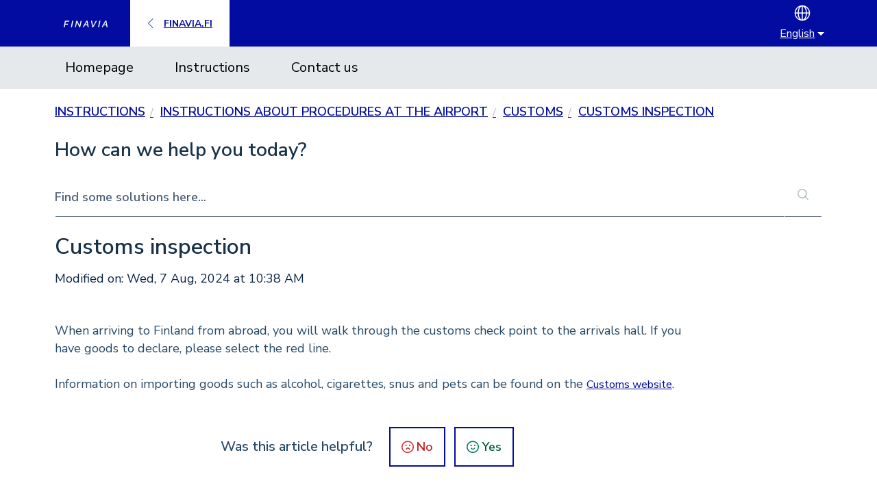

--- FILE ---
content_type: image/svg+xml
request_url: https://www.finavia.fi/sites/default/files/2023-04/arrow-right-white.svg
body_size: -41
content:
<svg xmlns="http://www.w3.org/2000/svg" width="24" height="24" viewBox="0 0 24 24" fill="#FFFFFF">
    <path fill-rule="nonzero" d="M6.663 21.526l1.06 1.06L18.312 12 7.724 1.413l-1.06 1.06L16.188 12z"/>
</svg>


--- FILE ---
content_type: image/svg+xml
request_url: https://www.finavia.fi/sites/default/files/2023-04/chat-white.svg
body_size: 137
content:
<svg xmlns="http://www.w3.org/2000/svg" width="17" height="16" viewBox="0 0 17 16" fill="#FFFFFF">
    <path fill-rule="nonzero" d="M15 4c.78 0 1.42.595 1.493 1.356l.007.144v6c0 .78-.595 1.42-1.356 1.493L15 13h-1.5v2.5c0 .416-.47.638-.788.41l-.066-.056L9.793 13H7c-.245 0-.45-.177-.492-.41L6.5 12.5c0-.245.177-.45.41-.492L7 12h3c.106 0 .209.034.294.095l.06.051 2.146 2.147V12.5c0-.245.177-.45.41-.492L13 12h2c.245 0 .45-.177.492-.41l.008-.09v-6c0-.245-.177-.45-.41-.492L15 5h-1c-.276 0-.5-.224-.5-.5 0-.245.177-.45.41-.492L14 4h1zm-4-4c.828 0 1.5.672 1.5 1.5v6c0 .828-.672 1.5-1.5 1.5H7.206l-2.852 2.854c-.294.294-.783.119-.847-.268L3.5 11.5V9H2C1.22 9 .58 8.405.507 7.644L.5 7.5v-6C.5.672 1.172 0 2 0zm0 1H2c-.276 0-.5.224-.5.5v6c0 .276.224.5.5.5h2c.276 0 .5.224.5.5v1.792l2.146-2.146c.075-.075.172-.123.275-.14L7 8h4c.276 0 .5-.224.5-.5v-6c0-.276-.224-.5-.5-.5z"/>
</svg>


--- FILE ---
content_type: text/javascript; charset=utf-8
request_url: https://unpkg.com/esri-leaflet-geocoder@2.2.4
body_size: 29923
content:
/* esri-leaflet-geocoder - v2.2.4 - Wed Mar 22 2017 15:48:59 GMT-0700 (PDT)
 * Copyright (c) 2017 Environmental Systems Research Institute, Inc.
 * Apache-2.0 */
(function (global, factory) {
	typeof exports === 'object' && typeof module !== 'undefined' ? factory(exports, require('leaflet'), require('esri-leaflet')) :
	typeof define === 'function' && define.amd ? define(['exports', 'leaflet', 'esri-leaflet'], factory) :
	(factory((global.L = global.L || {}, global.L.esri = global.L.esri || {}, global.L.esri.Geocoding = global.L.esri.Geocoding || {}),global.L,global.L.esri));
}(this, function (exports,L,esriLeaflet) { 'use strict';

	L = 'default' in L ? L['default'] : L;

	var version = "2.2.4";

	var Geocode = esriLeaflet.Task.extend({
	  path: 'findAddressCandidates',

	  params: {
	    outSr: 4326,
	    forStorage: false,
	    outFields: '*',
	    maxLocations: 20
	  },

	  setters: {
	    'address': 'address',
	    'neighborhood': 'neighborhood',
	    'city': 'city',
	    'subregion': 'subregion',
	    'region': 'region',
	    'postal': 'postal',
	    'country': 'country',
	    'text': 'singleLine',
	    'category': 'category',
	    'token': 'token',
	    'key': 'magicKey',
	    'fields': 'outFields',
	    'forStorage': 'forStorage',
	    'maxLocations': 'maxLocations'
	  },

	  initialize: function (options) {
	    options = options || {};
	    options.url = options.url || WorldGeocodingServiceUrl;
	    esriLeaflet.Task.prototype.initialize.call(this, options);
	  },

	  within: function (bounds) {
	    bounds = L.latLngBounds(bounds);
	    this.params.searchExtent = esriLeaflet.Util.boundsToExtent(bounds);
	    return this;
	  },

	  nearby: function (latlng, radius) {
	    latlng = L.latLng(latlng);
	    this.params.location = latlng.lng + ',' + latlng.lat;
	    this.params.distance = Math.min(Math.max(radius, 2000), 50000);
	    return this;
	  },

	  run: function (callback, context) {
	    if (this.options.customParam) {
	      this.params[this.options.customParam] = this.params.singleLine;
	      delete this.params.singleLine;
	    }

	    return this.request(function (error, response) {
	      var processor = this._processGeocoderResponse;
	      var results = (!error) ? processor(response) : undefined;
	      callback.call(context, error, { results: results }, response);
	    }, this);
	  },

	  _processGeocoderResponse: function (response) {
	    var results = [];

	    for (var i = 0; i < response.candidates.length; i++) {
	      var candidate = response.candidates[i];
	      if (candidate.extent) {
	        var bounds = esriLeaflet.Util.extentToBounds(candidate.extent);
	      }

	      results.push({
	        text: candidate.address,
	        bounds: bounds,
	        score: candidate.score,
	        latlng: L.latLng(candidate.location.y, candidate.location.x),
	        properties: candidate.attributes
	      });
	    }
	    return results;
	  }
	});

	function geocode (options) {
	  return new Geocode(options);
	}

	var ReverseGeocode = esriLeaflet.Task.extend({
	  path: 'reverseGeocode',

	  params: {
	    outSR: 4326,
	    returnIntersection: false
	  },

	  setters: {
	    'distance': 'distance',
	    'language': 'langCode',
	    'intersection': 'returnIntersection'
	  },

	  initialize: function (options) {
	    options = options || {};
	    options.url = options.url || WorldGeocodingServiceUrl;
	    esriLeaflet.Task.prototype.initialize.call(this, options);
	  },

	  latlng: function (latlng) {
	    latlng = L.latLng(latlng);
	    this.params.location = latlng.lng + ',' + latlng.lat;
	    return this;
	  },

	  run: function (callback, context) {
	    return this.request(function (error, response) {
	      var result;

	      if (!error) {
	        result = {
	          latlng: L.latLng(response.location.y, response.location.x),
	          address: response.address
	        };
	      } else {
	        result = undefined;
	      }

	      callback.call(context, error, result, response);
	    }, this);
	  }
	});

	function reverseGeocode (options) {
	  return new ReverseGeocode(options);
	}

	var Suggest = esriLeaflet.Task.extend({
	  path: 'suggest',

	  params: {},

	  setters: {
	    text: 'text',
	    category: 'category',
	    countries: 'countryCode',
	    maxSuggestions: 'maxSuggestions'
	  },

	  initialize: function (options) {
	    options = options || {};
	    if (!options.url) {
	      options.url = WorldGeocodingServiceUrl;
	      options.supportsSuggest = true;
	    }
	    esriLeaflet.Task.prototype.initialize.call(this, options);
	  },

	  within: function (bounds) {
	    bounds = L.latLngBounds(bounds);
	    bounds = bounds.pad(0.5);
	    var center = bounds.getCenter();
	    var ne = bounds.getNorthWest();
	    this.params.location = center.lng + ',' + center.lat;
	    this.params.distance = Math.min(Math.max(center.distanceTo(ne), 2000), 50000);
	    this.params.searchExtent = esriLeaflet.Util.boundsToExtent(bounds);
	    return this;
	  },

	  nearby: function (latlng, radius) {
	    latlng = L.latLng(latlng);
	    this.params.location = latlng.lng + ',' + latlng.lat;
	    this.params.distance = Math.min(Math.max(radius, 2000), 50000);
	    return this;
	  },

	  run: function (callback, context) {
	    if (this.options.supportsSuggest) {
	      return this.request(function (error, response) {
	        callback.call(context, error, response, response);
	      }, this);
	    } else {
	      console.warn('this geocoding service does not support asking for suggestions');
	    }
	  }

	});

	function suggest (options) {
	  return new Suggest(options);
	}

	var GeocodeService = esriLeaflet.Service.extend({
	  initialize: function (options) {
	    options = options || {};
	    if (options.url) {
	      esriLeaflet.Service.prototype.initialize.call(this, options);
	      this._confirmSuggestSupport();
	    } else {
	      options.url = WorldGeocodingServiceUrl;
	      options.supportsSuggest = true;
	      esriLeaflet.Service.prototype.initialize.call(this, options);
	    }
	  },

	  geocode: function () {
	    return geocode(this);
	  },

	  reverse: function () {
	    return reverseGeocode(this);
	  },

	  suggest: function () {
	    // requires either the Esri World Geocoding Service or a <10.3 ArcGIS Server Geocoding Service that supports suggest.
	    return suggest(this);
	  },

	  _confirmSuggestSupport: function () {
	    this.metadata(function (error, response) {
	      if (error) { return; }
	      // pre 10.3 geocoding services dont list capabilities (and dont support maxLocations)
	      // only SOME individual services have been configured to support asking for suggestions
	      if (!response.capabilities) {
	        this.options.supportsSuggest = false;
	        this.options.customParam = response.singleLineAddressField.name;
	      } else if (response.capabilities.indexOf('Suggest') > -1) {
	        this.options.supportsSuggest = true;
	      } else {
	        this.options.supportsSuggest = false;
	      }
	    }, this);
	  }
	});

	function geocodeService (options) {
	  return new GeocodeService(options);
	}

	var GeosearchCore = L.Evented.extend({

	  options: {
	    zoomToResult: true,
	    useMapBounds: 12,
	    searchBounds: null
	  },

	  initialize: function (control, options) {
	    L.Util.setOptions(this, options);
	    this._control = control;

	    if (!options || !options.providers || !options.providers.length) {
	      throw new Error('You must specify at least one provider');
	    }

	    this._providers = options.providers;
	  },

	  _geocode: function (text, key, provider) {
	    var activeRequests = 0;
	    var allResults = [];
	    var bounds;

	    var callback = L.Util.bind(function (error, results) {
	      activeRequests--;
	      if (error) {
	        return;
	      }

	      if (results) {
	        allResults = allResults.concat(results);
	      }

	      if (activeRequests <= 0) {
	        bounds = this._boundsFromResults(allResults);

	        this.fire('results', {
	          results: allResults,
	          bounds: bounds,
	          latlng: (bounds) ? bounds.getCenter() : undefined,
	          text: text
	        }, true);

	        if (this.options.zoomToResult && bounds) {
	          this._control._map.fitBounds(bounds);
	        }

	        this.fire('load');
	      }
	    }, this);

	    if (key) {
	      activeRequests++;
	      provider.results(text, key, this._searchBounds(), callback);
	    } else {
	      for (var i = 0; i < this._providers.length; i++) {
	        activeRequests++;
	        this._providers[i].results(text, key, this._searchBounds(), callback);
	      }
	    }
	  },

	  _suggest: function (text) {
	    var activeRequests = this._providers.length;

	    var createCallback = L.Util.bind(function (text, provider) {
	      return L.Util.bind(function (error, suggestions) {
	        if (error) { return; }

	        var i;

	        activeRequests = activeRequests - 1;

	        if (text.length < 2) {
	          this._suggestions.innerHTML = '';
	          this._suggestions.style.display = 'none';
	          return;
	        }

	        if (suggestions.length) {
	          for (i = 0; i < suggestions.length; i++) {
	            suggestions[i].provider = provider;
	          }
	        } else {
	          // we still need to update the UI
	          this._control._renderSuggestions(suggestions);
	        }

	        if (provider._lastRender !== text && provider.nodes) {
	          for (i = 0; i < provider.nodes.length; i++) {
	            if (provider.nodes[i].parentElement) {
	              this._control._suggestions.removeChild(provider.nodes[i]);
	            }
	          }

	          provider.nodes = [];
	        }

	        if (suggestions.length && this._control._input.value === text) {
	          this._control.clearSuggestions(provider.nodes);

	          provider._lastRender = text;
	          provider.nodes = this._control._renderSuggestions(suggestions);
	          this._control._nodes = [];
	        }
	      }, this);
	    }, this);

	    this._pendingSuggestions = [];

	    for (var i = 0; i < this._providers.length; i++) {
	      var provider = this._providers[i];
	      var request = provider.suggestions(text, this._searchBounds(), createCallback(text, provider));
	      this._pendingSuggestions.push(request);
	    }
	  },

	  _searchBounds: function () {
	    if (this.options.searchBounds !== null) {
	      return this.options.searchBounds;
	    }

	    if (this.options.useMapBounds === false) {
	      return null;
	    }

	    if (this.options.useMapBounds === true) {
	      return this._control._map.getBounds();
	    }

	    if (this.options.useMapBounds <= this._control._map.getZoom()) {
	      return this._control._map.getBounds();
	    }

	    return null;
	  },

	  _boundsFromResults: function (results) {
	    if (!results.length) {
	      return;
	    }

	    var nullIsland = L.latLngBounds([0, 0], [0, 0]);
	    var resultBounds = [];
	    var resultLatlngs = [];

	    // collect the bounds and center of each result
	    for (var i = results.length - 1; i >= 0; i--) {
	      var result = results[i];

	      resultLatlngs.push(result.latlng);

	      // make sure bounds are valid and not 0,0. sometimes bounds are incorrect or not present
	      if (result.bounds && result.bounds.isValid() && !result.bounds.equals(nullIsland)) {
	        resultBounds.push(result.bounds);
	      }
	    }

	    // form a bounds object containing all center points
	    var bounds = L.latLngBounds(resultLatlngs);

	    // and extend it to contain all bounds objects
	    for (var j = 0; j < resultBounds.length; j++) {
	      bounds.extend(resultBounds[j]);
	    }

	    return bounds;
	  },

	  _getAttribution: function () {
	    var attribs = [];
	    var providers = this._providers;

	    for (var i = 0; i < providers.length; i++) {
	      if (providers[i].options.attribution) {
	        attribs.push(providers[i].options.attribution);
	      }
	    }

	    return attribs.join(', ');
	  }

	});

	function geosearchCore (control, options) {
	  return new GeosearchCore(control, options);
	}

	var ArcgisOnlineProvider = GeocodeService.extend({
	  options: {
	    label: 'Places and Addresses',
	    maxResults: 5
	  },

	  suggestions: function (text, bounds, callback) {
	    var request = this.suggest().text(text);

	    if (bounds) {
	      request.within(bounds);
	    }

	    if (this.options.countries) {
	      request.countries(this.options.countries);
	    }

	    if (this.options.categories) {
	      request.category(this.options.categories);
	    }

	    // 15 is the maximum number of suggestions that can be returned
	    request.maxSuggestions(this.options.maxResults);

	    return request.run(function (error, results, response) {
	      var suggestions = [];
	      if (!error) {
	        while (response.suggestions.length && suggestions.length <= (this.options.maxResults - 1)) {
	          var suggestion = response.suggestions.shift();
	          if (!suggestion.isCollection) {
	            suggestions.push({
	              text: suggestion.text,
	              magicKey: suggestion.magicKey
	            });
	          }
	        }
	      }
	      callback(error, suggestions);
	    }, this);
	  },

	  results: function (text, key, bounds, callback) {
	    var request = this.geocode().text(text);

	    if (key) {
	      request.key(key);
	    }
	    // in the future Address/StreetName geocoding requests that include a magicKey will always only return one match
	    request.maxLocations(this.options.maxResults);

	    if (bounds) {
	      request.within(bounds);
	    }

	    if (this.options.forStorage) {
	      request.forStorage(true);
	    }

	    return request.run(function (error, response) {
	      callback(error, response.results);
	    }, this);
	  }
	});

	function arcgisOnlineProvider (options) {
	  return new ArcgisOnlineProvider(options);
	}

	var Geosearch = L.Control.extend({
	  includes: L.Mixin.Events,

	  options: {
	    position: 'topleft',
	    collapseAfterResult: true,
	    expanded: false,
	    allowMultipleResults: true,
	    placeholder: 'Search for places or addresses',
	    title: 'Location Search'
	  },

	  initialize: function (options) {
	    L.Util.setOptions(this, options);

	    if (!options || !options.providers || !options.providers.length) {
	      if (!options) {
	        options = {};
	      }
	      options.providers = [ arcgisOnlineProvider() ];
	    }

	    // instantiate the underlying class and pass along options
	    this._geosearchCore = geosearchCore(this, options);
	    this._geosearchCore._providers = options.providers;

	    // bubble each providers events to the control
	    this._geosearchCore.addEventParent(this);
	    for (var i = 0; i < this._geosearchCore._providers.length; i++) {
	      this._geosearchCore._providers[i].addEventParent(this);
	    }

	    this._geosearchCore._pendingSuggestions = [];

	    L.Control.prototype.initialize.call(options);
	  },

	  _renderSuggestions: function (suggestions) {
	    var currentGroup;

	    if (suggestions.length > 0) {
	      this._suggestions.style.display = 'block';
	    }
	    // set the maxHeight of the suggestions box to
	    // map height
	    // - suggestions offset (distance from top of suggestions to top of control)
	    // - control offset (distance from top of control to top of map)
	    // - 10 (extra padding)
	    this._suggestions.style.maxHeight = (this._map.getSize().y - this._suggestions.offsetTop - this._wrapper.offsetTop - 10) + 'px';

	    var nodes = [];
	    var list;
	    var header;
	    var suggestionTextArray = [];

	    for (var i = 0; i < suggestions.length; i++) {
	      var suggestion = suggestions[i];
	      if (!header && this._geosearchCore._providers.length > 1 && currentGroup !== suggestion.provider.options.label) {
	        header = L.DomUtil.create('span', 'geocoder-control-header', this._suggestions);
	        header.textContent = suggestion.provider.options.label;
	        header.innerText = suggestion.provider.options.label;
	        currentGroup = suggestion.provider.options.label;
	        nodes.push(header);
	      }

	      if (!list) {
	        list = L.DomUtil.create('ul', 'geocoder-control-list', this._suggestions);
	      }

	      if (suggestionTextArray.indexOf(suggestion.text) === -1) {
	        var suggestionItem = L.DomUtil.create('li', 'geocoder-control-suggestion', list);

	        suggestionItem.innerHTML = suggestion.text;
	        suggestionItem.provider = suggestion.provider;
	        suggestionItem['data-magic-key'] = suggestion.magicKey;
	      } else {
	        for (var j = 0; j < list.childNodes.length; j++) {
	          // if the same text already appears in the list of suggestions, append an additional ObjectID to its magicKey instead
	          if (list.childNodes[j].innerHTML === suggestion.text) {
	            list.childNodes[j]['data-magic-key'] += ',' + suggestion.magicKey;
	          }
	        }
	      }
	      suggestionTextArray.push(suggestion.text);
	    }

	    L.DomUtil.removeClass(this._input, 'geocoder-control-loading');

	    nodes.push(list);

	    return nodes;
	  },

	  _boundsFromResults: function (results) {
	    if (!results.length) {
	      return;
	    }

	    var nullIsland = L.latLngBounds([0, 0], [0, 0]);
	    var resultBounds = [];
	    var resultLatlngs = [];

	    // collect the bounds and center of each result
	    for (var i = results.length - 1; i >= 0; i--) {
	      var result = results[i];

	      resultLatlngs.push(result.latlng);

	      // make sure bounds are valid and not 0,0. sometimes bounds are incorrect or not present
	      if (result.bounds && result.bounds.isValid() && !result.bounds.equals(nullIsland)) {
	        resultBounds.push(result.bounds);
	      }
	    }

	    // form a bounds object containing all center points
	    var bounds = L.latLngBounds(resultLatlngs);

	    // and extend it to contain all bounds objects
	    for (var j = 0; j < resultBounds.length; j++) {
	      bounds.extend(resultBounds[j]);
	    }

	    return bounds;
	  },

	  clear: function () {
	    this._suggestions.innerHTML = '';
	    this._suggestions.style.display = 'none';
	    this._input.value = '';

	    if (this.options.collapseAfterResult) {
	      this._input.placeholder = '';
	      L.DomUtil.removeClass(this._wrapper, 'geocoder-control-expanded');
	    }

	    if (!this._map.scrollWheelZoom.enabled() && this._map.options.scrollWheelZoom) {
	      this._map.scrollWheelZoom.enable();
	    }
	  },

	  clearSuggestions: function () {
	    if (this._nodes) {
	      for (var k = 0; k < this._nodes.length; k++) {
	        if (this._nodes[k].parentElement) {
	          this._suggestions.removeChild(this._nodes[k]);
	        }
	      }
	    }
	  },

	  _setupClick: function () {
	    L.DomUtil.addClass(this._wrapper, 'geocoder-control-expanded');
	    this._input.focus();
	  },

	  disable: function () {
	    this._input.disabled = true;
	    L.DomUtil.addClass(this._input, 'geocoder-control-input-disabled');
	    L.DomEvent.removeListener(this._wrapper, 'click', this._setupClick, this);
	  },

	  enable: function () {
	    this._input.disabled = false;
	    L.DomUtil.removeClass(this._input, 'geocoder-control-input-disabled');
	    L.DomEvent.addListener(this._wrapper, 'click', this._setupClick, this);
	  },

	  getAttribution: function () {
	    var attribs = [];

	    for (var i = 0; i < this._providers.length; i++) {
	      if (this._providers[i].options.attribution) {
	        attribs.push(this._providers[i].options.attribution);
	      }
	    }

	    return attribs.join(', ');
	  },

	  onAdd: function (map) {
	    // include 'Powered by Esri' in map attribution
	    esriLeaflet.Util.setEsriAttribution(map);

	    this._map = map;
	    this._wrapper = L.DomUtil.create('div', 'geocoder-control');
	    this._input = L.DomUtil.create('input', 'geocoder-control-input leaflet-bar', this._wrapper);
	    this._input.title = this.options.title;

	    if (this.options.expanded) {
	      L.DomUtil.addClass(this._wrapper, 'geocoder-control-expanded');
	      this._input.placeholder = this.options.placeholder;
	    }

	    this._suggestions = L.DomUtil.create('div', 'geocoder-control-suggestions leaflet-bar', this._wrapper);

	    var credits = this._geosearchCore._getAttribution();
	    map.attributionControl.addAttribution(credits);

	    L.DomEvent.addListener(this._input, 'focus', function (e) {
	      this._input.placeholder = this.options.placeholder;
	      L.DomUtil.addClass(this._wrapper, 'geocoder-control-expanded');
	    }, this);

	    L.DomEvent.addListener(this._wrapper, 'click', this._setupClick, this);

	    L.DomEvent.addListener(this._suggestions, 'mousedown', function (e) {
	      var suggestionItem = e.target || e.srcElement;
	      this._geosearchCore._geocode(suggestionItem.innerHTML, suggestionItem['data-magic-key'], suggestionItem.provider);
	      this.clear();
	    }, this);

	    L.DomEvent.addListener(this._input, 'blur', function (e) {
	      this.clear();
	    }, this);

	    L.DomEvent.addListener(this._input, 'keydown', function (e) {
	      var text = (e.target || e.srcElement).value;

	      L.DomUtil.addClass(this._wrapper, 'geocoder-control-expanded');

	      var list = this._suggestions.querySelectorAll('.' + 'geocoder-control-suggestion');
	      var selected = this._suggestions.querySelectorAll('.' + 'geocoder-control-selected')[0];
	      var selectedPosition;

	      for (var i = 0; i < list.length; i++) {
	        if (list[i] === selected) {
	          selectedPosition = i;
	          break;
	        }
	      }

	      switch (e.keyCode) {
	        case 13:
	          /*
	            if an item has been selected, geocode it
	            if focus is on the input textbox, geocode only if multiple results are allowed and more than two characters are present, or if a single suggestion is displayed.
	            if less than two characters have been typed, abort the geocode
	          */
	          if (selected) {
	            this._geosearchCore._geocode(selected.innerHTML, selected['data-magic-key'], selected.provider);
	            this.clear();
	          } else if (this.options.allowMultipleResults && text.length >= 2) {
	            this._geosearchCore._geocode(this._input.value, undefined);
	            this.clear();
	          } else {
	            if (list.length === 1) {
	              L.DomUtil.addClass(list[0], 'geocoder-control-selected');
	              this._geosearchCore._geocode(list[0].innerHTML, list[0]['data-magic-key'], list[0].provider);
	            } else {
	              this.clear();
	              this._input.blur();
	            }
	          }
	          L.DomEvent.preventDefault(e);
	          break;
	        case 38:
	          if (selected) {
	            L.DomUtil.removeClass(selected, 'geocoder-control-selected');
	          }

	          var previousItem = list[selectedPosition - 1];

	          if (selected && previousItem) {
	            L.DomUtil.addClass(previousItem, 'geocoder-control-selected');
	          } else {
	            L.DomUtil.addClass(list[list.length - 1], 'geocoder-control-selected');
	          }
	          L.DomEvent.preventDefault(e);
	          break;
	        case 40:
	          if (selected) {
	            L.DomUtil.removeClass(selected, 'geocoder-control-selected');
	          }

	          var nextItem = list[selectedPosition + 1];

	          if (selected && nextItem) {
	            L.DomUtil.addClass(nextItem, 'geocoder-control-selected');
	          } else {
	            L.DomUtil.addClass(list[0], 'geocoder-control-selected');
	          }
	          L.DomEvent.preventDefault(e);
	          break;
	        default:
	          // when the input changes we should cancel all pending suggestion requests if possible to avoid result collisions
	          for (var x = 0; x < this._geosearchCore._pendingSuggestions.length; x++) {
	            var request = this._geosearchCore._pendingSuggestions[x];
	            if (request && request.abort && !request.id) {
	              request.abort();
	            }
	          }
	          break;
	      }
	    }, this);

	    L.DomEvent.addListener(this._input, 'keyup', L.Util.throttle(function (e) {
	      var key = e.which || e.keyCode;
	      var text = (e.target || e.srcElement).value;

	      // require at least 2 characters for suggestions
	      if (text.length < 2) {
	        this._suggestions.innerHTML = '';
	        this._suggestions.style.display = 'none';
	        L.DomUtil.removeClass(this._input, 'geocoder-control-loading');
	        return;
	      }

	      // if this is the escape key it will clear the input so clear suggestions
	      if (key === 27) {
	        this._suggestions.innerHTML = '';
	        this._suggestions.style.display = 'none';
	        return;
	      }

	      // if this is NOT the up/down arrows or enter make a suggestion
	      if (key !== 13 && key !== 38 && key !== 40) {
	        if (this._input.value !== this._lastValue) {
	          this._lastValue = this._input.value;
	          L.DomUtil.addClass(this._input, 'geocoder-control-loading');
	          this._geosearchCore._suggest(text);
	        }
	      }
	    }, 50, this), this);

	    L.DomEvent.disableClickPropagation(this._wrapper);

	    // when mouse moves over suggestions disable scroll wheel zoom if its enabled
	    L.DomEvent.addListener(this._suggestions, 'mouseover', function (e) {
	      if (map.scrollWheelZoom.enabled() && map.options.scrollWheelZoom) {
	        map.scrollWheelZoom.disable();
	      }
	    });

	    // when mouse moves leaves suggestions enable scroll wheel zoom if its disabled
	    L.DomEvent.addListener(this._suggestions, 'mouseout', function (e) {
	      if (!map.scrollWheelZoom.enabled() && map.options.scrollWheelZoom) {
	        map.scrollWheelZoom.enable();
	      }
	    });

	    this._geosearchCore.on('load', function (e) {
	      L.DomUtil.removeClass(this._input, 'geocoder-control-loading');
	      this.clear();
	      this._input.blur();
	    }, this);

	    return this._wrapper;
	  }
	});

	function geosearch (options) {
	  return new Geosearch(options);
	}

	var FeatureLayerProvider = esriLeaflet.FeatureLayerService.extend({
	  options: {
	    label: 'Feature Layer',
	    maxResults: 5,
	    bufferRadius: 1000,
	    formatSuggestion: function (feature) {
	      return feature.properties[this.options.searchFields[0]];
	    }
	  },

	  initialize: function (options) {
	    esriLeaflet.FeatureLayerService.prototype.initialize.call(this, options);
	    if (typeof this.options.searchFields === 'string') {
	      this.options.searchFields = [this.options.searchFields];
	    }
	    this._suggestionsQuery = this.query();
	    this._resultsQuery = this.query();
	  },

	  suggestions: function (text, bounds, callback) {
	    var query = this._suggestionsQuery.where(this._buildQuery(text))
	      .returnGeometry(false);

	    if (bounds) {
	      query.intersects(bounds);
	    }

	    if (this.options.idField) {
	      query.fields([this.options.idField].concat(this.options.searchFields));
	    }

	    var request = query.run(function (error, results, raw) {
	      if (error) {
	        callback(error, []);
	      } else {
	        this.options.idField = raw.objectIdFieldName;
	        var suggestions = [];
	        for (var i = results.features.length - 1; i >= 0; i--) {
	          var feature = results.features[i];
	          suggestions.push({
	            text: this.options.formatSuggestion.call(this, feature),
	            magicKey: feature.id
	          });
	        }
	        callback(error, suggestions.slice(0, this.options.maxResults));
	      }
	    }, this);

	    return request;
	  },

	  results: function (text, key, bounds, callback) {
	    var query = this._resultsQuery;

	    if (key) {
	      delete query.params.where;
	      query.featureIds([key]);
	    } else {
	      query.where(this._buildQuery(text));
	    }

	    if (bounds) {
	      query.within(bounds);
	    }

	    return query.run(L.Util.bind(function (error, features) {
	      var results = [];
	      for (var i = 0; i < features.features.length; i++) {
	        var feature = features.features[i];
	        if (feature) {
	          var bounds = this._featureBounds(feature);

	          var result = {
	            latlng: bounds.getCenter(),
	            bounds: bounds,
	            text: this.options.formatSuggestion.call(this, feature),
	            properties: feature.properties,
	            geojson: feature
	          };

	          results.push(result);

	          // clear query parameters for the next search
	          delete this._resultsQuery.params['objectIds'];
	        }
	      }
	      callback(error, results);
	    }, this));
	  },

	  orderBy: function (fieldName, order) {
	    this._suggestionsQuery.orderBy(fieldName, order);
	  },

	  _buildQuery: function (text) {
	    var queryString = [];

	    for (var i = this.options.searchFields.length - 1; i >= 0; i--) {
	      var field = 'upper("' + this.options.searchFields[i] + '")';

	      queryString.push(field + " LIKE upper('%" + text + "%')");
	    }

	    if (this.options.where) {
	      return this.options.where + ' AND (' + queryString.join(' OR ') + ')';
	    } else {
	      return queryString.join(' OR ');
	    }
	  },

	  _featureBounds: function (feature) {
	    var geojson = L.geoJson(feature);
	    if (feature.geometry.type === 'Point') {
	      var center = geojson.getBounds().getCenter();
	      var lngRadius = ((this.options.bufferRadius / 40075017) * 360) / Math.cos((180 / Math.PI) * center.lat);
	      var latRadius = (this.options.bufferRadius / 40075017) * 360;
	      return L.latLngBounds([center.lat - latRadius, center.lng - lngRadius], [center.lat + latRadius, center.lng + lngRadius]);
	    } else {
	      return geojson.getBounds();
	    }
	  }
	});

	function featureLayerProvider (options) {
	  return new FeatureLayerProvider(options);
	}

	var MapServiceProvider = esriLeaflet.MapService.extend({
	  options: {
	    layers: [0],
	    label: 'Map Service',
	    bufferRadius: 1000,
	    maxResults: 5,
	    formatSuggestion: function (feature) {
	      return feature.properties[feature.displayFieldName] + ' <small>' + feature.layerName + '</small>';
	    }
	  },

	  initialize: function (options) {
	    esriLeaflet.MapService.prototype.initialize.call(this, options);
	    this._getIdFields();
	  },

	  suggestions: function (text, bounds, callback) {
	    var request = this.find().text(text).fields(this.options.searchFields).returnGeometry(false).layers(this.options.layers);

	    return request.run(function (error, results, raw) {
	      var suggestions = [];
	      if (!error) {
	        var count = Math.min(this.options.maxResults, results.features.length);
	        raw.results = raw.results.reverse();
	        for (var i = 0; i < count; i++) {
	          var feature = results.features[i];
	          var result = raw.results[i];
	          var layer = result.layerId;
	          var idField = this._idFields[layer];
	          feature.layerId = layer;
	          feature.layerName = this._layerNames[layer];
	          feature.displayFieldName = this._displayFields[layer];
	          if (idField) {
	            suggestions.push({
	              text: this.options.formatSuggestion.call(this, feature),
	              magicKey: result.attributes[idField] + ':' + layer
	            });
	          }
	        }
	      }
	      callback(error, suggestions.reverse());
	    }, this);
	  },

	  results: function (text, key, bounds, callback) {
	    var results = [];
	    var request;

	    if (key) {
	      var featureId = key.split(':')[0];
	      var layer = key.split(':')[1];
	      request = this.query().layer(layer).featureIds(featureId);
	    } else {
	      request = this.find().text(text).fields(this.options.searchFields).layers(this.options.layers);
	    }

	    return request.run(function (error, features, response) {
	      if (!error) {
	        if (response.results) {
	          response.results = response.results.reverse();
	        }
	        for (var i = 0; i < features.features.length; i++) {
	          var feature = features.features[i];
	          layer = layer || response.results[i].layerId;

	          if (feature && layer !== undefined) {
	            var bounds = this._featureBounds(feature);
	            feature.layerId = layer;
	            feature.layerName = this._layerNames[layer];
	            feature.displayFieldName = this._displayFields[layer];

	            var result = {
	              latlng: bounds.getCenter(),
	              bounds: bounds,
	              text: this.options.formatSuggestion.call(this, feature),
	              properties: feature.properties,
	              geojson: feature
	            };

	            results.push(result);
	          }
	        }
	      }
	      callback(error, results.reverse());
	    }, this);
	  },

	  _featureBounds: function (feature) {
	    var geojson = L.geoJson(feature);
	    if (feature.geometry.type === 'Point') {
	      var center = geojson.getBounds().getCenter();
	      var lngRadius = ((this.options.bufferRadius / 40075017) * 360) / Math.cos((180 / Math.PI) * center.lat);
	      var latRadius = (this.options.bufferRadius / 40075017) * 360;
	      return L.latLngBounds([center.lat - latRadius, center.lng - lngRadius], [center.lat + latRadius, center.lng + lngRadius]);
	    } else {
	      return geojson.getBounds();
	    }
	  },

	  _layerMetadataCallback: function (layerid) {
	    return L.Util.bind(function (error, metadata) {
	      if (error) { return; }
	      this._displayFields[layerid] = metadata.displayField;
	      this._layerNames[layerid] = metadata.name;
	      for (var i = 0; i < metadata.fields.length; i++) {
	        var field = metadata.fields[i];
	        if (field.type === 'esriFieldTypeOID') {
	          this._idFields[layerid] = field.name;
	          break;
	        }
	      }
	    }, this);
	  },

	  _getIdFields: function () {
	    this._idFields = {};
	    this._displayFields = {};
	    this._layerNames = {};
	    for (var i = 0; i < this.options.layers.length; i++) {
	      var layer = this.options.layers[i];
	      this.get(layer, {}, this._layerMetadataCallback(layer));
	    }
	  }
	});

	function mapServiceProvider (options) {
	  return new MapServiceProvider(options);
	}

	var GeocodeServiceProvider = GeocodeService.extend({
	  options: {
	    label: 'Geocode Server',
	    maxResults: 5
	  },

	  suggestions: function (text, bounds, callback) {
	    if (this.options.supportsSuggest) {
	      var request = this.suggest().text(text);
	      if (bounds) {
	        request.within(bounds);
	      }

	      return request.run(function (error, results, response) {
	        var suggestions = [];
	        if (!error) {
	          while (response.suggestions.length && suggestions.length <= (this.options.maxResults - 1)) {
	            var suggestion = response.suggestions.shift();
	            if (!suggestion.isCollection) {
	              suggestions.push({
	                text: suggestion.text,
	                magicKey: suggestion.magicKey
	              });
	            }
	          }
	        }
	        callback(error, suggestions);
	      }, this);
	    } else {
	      callback(undefined, []);
	      return false;
	    }
	  },

	  results: function (text, key, bounds, callback) {
	    var request = this.geocode().text(text);

	    request.maxLocations(this.options.maxResults);

	    if (bounds) {
	      request.within(bounds);
	    }

	    return request.run(function (error, response) {
	      callback(error, response.results);
	    }, this);
	  }
	});

	function geocodeServiceProvider (options) {
	  return new GeocodeServiceProvider(options);
	}

	var WorldGeocodingServiceUrl = 'https://geocode.arcgis.com/arcgis/rest/services/World/GeocodeServer/';

	exports.WorldGeocodingServiceUrl = WorldGeocodingServiceUrl;
	exports.VERSION = version;
	exports.Geocode = Geocode;
	exports.geocode = geocode;
	exports.ReverseGeocode = ReverseGeocode;
	exports.reverseGeocode = reverseGeocode;
	exports.Suggest = Suggest;
	exports.suggest = suggest;
	exports.GeocodeService = GeocodeService;
	exports.geocodeService = geocodeService;
	exports.Geosearch = Geosearch;
	exports.geosearch = geosearch;
	exports.GeosearchCore = GeosearchCore;
	exports.geosearchCore = geosearchCore;
	exports.ArcgisOnlineProvider = ArcgisOnlineProvider;
	exports.arcgisOnlineProvider = arcgisOnlineProvider;
	exports.FeatureLayerProvider = FeatureLayerProvider;
	exports.featureLayerProvider = featureLayerProvider;
	exports.MapServiceProvider = MapServiceProvider;
	exports.mapServiceProvider = mapServiceProvider;
	exports.GeocodeServiceProvider = GeocodeServiceProvider;
	exports.geocodeServiceProvider = geocodeServiceProvider;

}));
//# sourceMappingURL=[data-uri]

--- FILE ---
content_type: image/svg+xml
request_url: https://www.finavia.fi/sites/default/files/2023-04/finavia-logo-white.svg
body_size: 425
content:
<svg xmlns="http://www.w3.org/2000/svg" width="90" height="28" viewBox="0 0 90 28" fill="#FFFFFF">
    <path fill-rule="nonzero" d="M9.633 19.94h.24c.492 0 .672-.256.864-.755l.731-3.602h3.684c.3 0 .492-.06.612-.195.18-.182.24-.632.24-.815 0-.256-.24-.438-.672-.438H11.72l.672-3.407H17.3c.372 0 .492-.061.612-.195.18-.195.3-.633.3-.888 0-.316-.24-.438-.672-.438h-5.58c-.612 0-.983.316-1.103.949l-1.848 8.968c-.06.499.192.815.624.815zm11.914 0h.252c.492 0 .672-.256.804-.755l1.908-9.224c.12-.499-.12-.815-.612-.815h-.24c-.492 0-.672.256-.864.754l-1.908 9.224c-.024.499.228.815.66.815zm6.563 0h.18c.492 0 .672-.256.792-.755l1.596-7.703 3.684 7.764c.252.498.492.693.864.693h.12c.551 0 .863-.316.923-.888l1.908-9.029c.12-.572-.12-.815-.552-.815h-.18c-.492 0-.672.255-.792.754l-1.535 7.386-3.564-7.52c-.252-.51-.432-.693-.864-.693h-.24c-.552 0-.864.316-.984.949l-1.847 8.968c-.18.572.06.888.491.888zm13.763 0l1.776-3.225h4.175l.432 2.336c.12.572.432.815.804.815.492 0 .924-.377.924-.51l-1.848-9.711c-.06-.377-.3-.633-1.044-.633-.612 0-.864.195-1.044.511l-4.907 8.457c-.312.499-.372.755-.372 1.01-.06 1.07 1.104 1.01 1.104.95zm2.46-4.552l2.52-4.478.803 4.478h-3.324zM56.678 20c.492 0 .804-.122 1.044-.572l4.847-8.335c.3-.511.432-.755.432-1.01 0-.95-1.224-.888-1.224-.888l-4.787 8.712-1.296-7.885c-.06-.572-.432-.888-.804-.888-.492 0-.984.377-.984.572l1.788 9.6c.06.378.3.694.984.694zm9.515-.06h.24c.492 0 .732-.256.804-.755l1.907-9.224c.12-.51-.12-.827-.611-.827h-.252c-.492 0-.672.255-.864.754l-1.848 9.224c-.108.51.132.827.624.827zm6.695 0l1.776-3.225h4.175l.432 2.336c.12.572.432.815.804.815.492 0 .924-.377.924-.51l-1.836-9.723C79.104 9.256 78.852 9 78.12 9c-.612 0-.864.195-1.044.511l-4.907 8.457c-.3.499-.372.754-.372 1.01-.072 1.083 1.092 1.022 1.092.961zm2.46-4.552l2.52-4.478.791 4.478H75.35z"/>
</svg>
